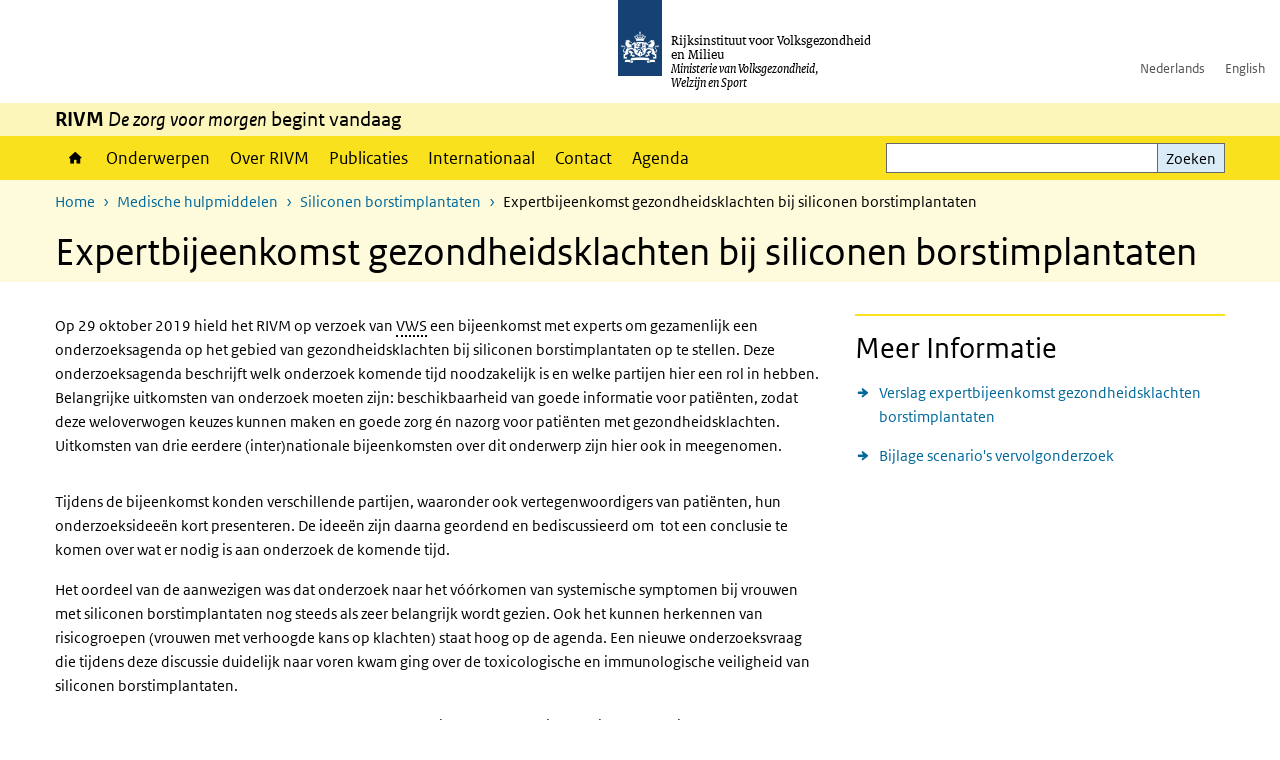

--- FILE ---
content_type: image/svg+xml
request_url: https://www.rivm.nl/themes/custom/sdv_theme/logo.svg
body_size: 20710
content:
<?xml version="1.0" encoding="utf-8"?>
<!-- Generator: Adobe Illustrator 16.0.0, SVG Export Plug-In . SVG Version: 6.00 Build 0)  -->
<!DOCTYPE svg PUBLIC "-//W3C//DTD SVG 1.1//EN" "http://www.w3.org/Graphics/SVG/1.1/DTD/svg11.dtd">
<svg version="1.1" id="Layer_1" xmlns="http://www.w3.org/2000/svg" xmlns:xlink="http://www.w3.org/1999/xlink" x="0px" y="0px"
	 width="44px" height="77px" viewBox="0 0 44 77" enable-background="new 0 0 44 77" xml:space="preserve">
<rect fill="#154273" width="44" height="77"/>
<path fill="#FFFFFF" d="M22.764,56.35h-0.765v-2.123h0.765V56.35z M26.214,46.997h-0.765v-2.123h0.765V46.997z M12.048,43.336
	c-0.058,0-0.455,0.002-0.455,0.084s0.184,0.041,0.455,0.084c0.611,0.105,0.854,0.414,1.283,0.414c0.39,0,0.789-0.266,0.635-0.828
	c-0.026-0.094-0.083-0.072-0.094-0.008c-0.061,0.25-0.371,0.396-0.697,0.396C12.771,43.479,12.685,43.336,12.048,43.336z
	 M7.835,45.458c0.066,0.092,0.79,1.03-0.319,1.387c-0.05,0.017-0.066,0.064,0.007,0.097c0.819,0.342,1.215-0.287,1.215-0.287
	c0.413,0.94-0.219,1.465-0.219,1.465c0.089,0.17,0.481,0.455,1.076,0.588c0.224-0.121,0.542-0.352,0.671-0.707
	c0,0,0.161,0.412,0.014,0.805c1.672,0.152,2.264-1.186,3.552-0.943c0.037,0.007,0.055-0.018,0.055-0.057
	c0-0.824-0.506-2.33-2.101-2.637c-1.588-0.309-1.161-0.961-1.161-0.961c0.672-0.029,1.059,0.262,1.059,0.262
	c0.122-0.201-0.052-0.418-0.052-0.418c0.065-0.076,0.101-0.35,0.101-0.35c-0.756,0-0.954-0.164-0.954-0.164
	c-0.117-0.447,0.196-1.08,1.318-0.402c0.279-0.25,0.258-0.631,0.258-0.631c0.083-0.039,0.135-0.172,0.135-0.229
	c0-0.188-0.896-0.688-1.126-0.75c-0.055-0.271-0.403-0.662-1.458-0.521c-0.499,0.062-0.858-0.069-0.69-0.358
	c0.028-0.049-0.061-0.06-0.107-0.011c-0.115,0.115-0.275,0.441,0.161,0.66c0.485,0.244,0.513,0.729,0.518,0.799
	c0.007,0.104-0.116,0.113-0.143,0.011c-0.223-0.818-1.341-0.996-2.004-0.562c0.039,0.438,0.509,0.729,0.769,0.729
	c0.149,0,0.355-0.146,0.355-0.353c0-0.101,0.051-0.086,0.079-0.01c0.11,0.291-0.319,0.896-0.961,0.526
	c-0.652,0.65-0.392,1.455-0.326,1.752c0.117,0.531-0.144,1.047-0.623,0.806c-0.025-0.011-0.05-0.021-0.05,0.037
	C6.885,45.368,7.32,45.745,7.835,45.458z M11.426,42.17c-0.306,0.34-0.8,0.264-0.919-0.297C11.132,41.84,11.399,41.904,11.426,42.17
	z M30.824,43.479c-0.327,0-0.635-0.146-0.695-0.396c-0.016-0.064-0.068-0.088-0.092,0.008c-0.155,0.564,0.24,0.828,0.634,0.828
	c0.429,0,0.669-0.309,1.282-0.414c0.268-0.045,0.453-0.002,0.453-0.084s-0.396-0.084-0.453-0.084
	C31.314,43.336,31.227,43.479,30.824,43.479z M37.113,45.032c0-0.058-0.023-0.048-0.047-0.037c-0.48,0.239-0.739-0.272-0.623-0.806
	c0.063-0.297,0.324-1.102-0.325-1.752c-0.642,0.367-1.074-0.235-0.964-0.526c0.029-0.078,0.078-0.091,0.078,0.01
	c0,0.203,0.209,0.353,0.354,0.353c0.259,0,0.729-0.291,0.771-0.729c-0.662-0.435-1.779-0.258-2.002,0.562
	c-0.027,0.104-0.152,0.093-0.145-0.011c0.001-0.069,0.033-0.555,0.518-0.799c0.437-0.219,0.275-0.545,0.162-0.66
	c-0.051-0.049-0.138-0.038-0.108,0.011c0.169,0.291-0.192,0.422-0.688,0.358c-1.054-0.142-1.402,0.25-1.457,0.521
	c-0.229,0.06-1.128,0.562-1.128,0.75c0,0.056,0.054,0.189,0.138,0.229c0,0-0.021,0.381,0.258,0.631
	c1.121-0.678,1.433-0.045,1.318,0.402c0,0-0.199,0.164-0.955,0.164c0,0,0.034,0.273,0.102,0.35c0,0-0.174,0.217-0.053,0.418
	c0,0,0.388-0.291,1.06-0.262c0,0,0.426,0.652-1.164,0.961c-1.593,0.307-2.101,1.812-2.101,2.637c0,0.039,0.018,0.062,0.056,0.055
	c1.29-0.239,1.88,1.097,3.551,0.944c-0.146-0.394,0.017-0.806,0.017-0.806c0.131,0.354,0.449,0.586,0.672,0.707
	c0.596-0.133,0.986-0.418,1.076-0.588c0,0-0.631-0.523-0.219-1.465c0,0,0.396,0.629,1.215,0.287c0.071-0.031,0.057-0.08,0.008-0.097
	c-1.108-0.356-0.387-1.295-0.319-1.387C36.68,45.745,37.113,45.368,37.113,45.032z M33.494,41.874
	c-0.119,0.56-0.615,0.637-0.918,0.297C32.602,41.904,32.869,41.84,33.494,41.874z M21.705,32.48c0,0.142,0.061,0.266,0.11,0.334
	c0.097,0.14,0.084,0.218,0.037,0.263c-0.047,0.047-0.123,0.062-0.263-0.035c-0.07-0.049-0.194-0.11-0.333-0.11
	c-0.243,0-0.362,0.157-0.362,0.295c0,0.135,0.119,0.293,0.362,0.293c0.139,0,0.263-0.062,0.333-0.109
	c0.14-0.098,0.216-0.082,0.263-0.035c0.047,0.043-0.02,0.529-0.076,0.91c-0.399,0.086-0.591,0.404-0.591,0.592
	c0,0.479,0.513,0.758,0.814,0.918c0.303-0.16,0.817-0.438,0.817-0.918c0-0.188-0.194-0.506-0.592-0.592
	c-0.055-0.381-0.122-0.865-0.075-0.91c0.045-0.047,0.125-0.062,0.264,0.035c0.066,0.049,0.19,0.109,0.333,0.109
	c0.24,0,0.359-0.158,0.359-0.293c0-0.138-0.119-0.295-0.359-0.295c-0.143,0-0.267,0.062-0.333,0.11
	c-0.14,0.099-0.219,0.082-0.264,0.035c-0.047-0.045-0.062-0.123,0.036-0.263c0.049-0.069,0.109-0.192,0.109-0.334
	c0-0.24-0.159-0.361-0.294-0.361C21.863,32.121,21.705,32.24,21.705,32.48z M21.999,36.051c-0.321,0-0.585,0.262-0.585,0.584
	c0,0.324,0.264,0.584,0.585,0.584c0.325,0,0.585-0.262,0.585-0.584S22.324,36.051,21.999,36.051z M21.999,41.686
	c2.347,0,3.672,0.447,3.672,0.447c0.011-1.184,0.003-1.846,0.683-1.746c-0.371-0.994,1.229-1.387,1.229-2.684
	c0-0.855-0.604-0.953-0.785-0.953c-0.528,0-0.446,0.346-0.897,0.346c-0.057,0-0.114-0.014-0.114,0.025
	c0,0.148,0.127,0.404,0.333,0.404c0.277,0,0.285-0.275,0.49-0.275c0.088,0,0.218,0.072,0.218,0.355c0,0.553-0.362,1.164-0.789,1.639
	c-0.097-0.137-0.229-0.221-0.392-0.221c-0.252,0-0.474,0.264-0.474,0.588c0,0.121,0.019,0.207,0.062,0.311
	c-0.144,0.08-0.269,0.125-0.363,0.125c-0.189,0-0.482-0.078-0.482-0.5c0-0.939,1.262-1.77,1.262-2.959
	c0-0.568-0.379-1.135-1.174-1.135c-0.854,0-0.693,0.777-1.431,0.777c-0.034,0-0.062,0.01-0.062,0.041
	c0,0.049,0.129,0.479,0.51,0.479c0.406,0,0.521-0.705,0.883-0.705c0.137,0,0.339,0.08,0.339,0.559c0,0.371-0.187,0.972-0.45,1.547
	c-0.096-0.094-0.225-0.166-0.369-0.166c-0.318,0-0.545,0.308-0.545,0.673c0,0.229,0.092,0.452,0.248,0.6
	c-0.186,0.24-0.375,0.433-0.635,0.433c-0.509,0-0.733-0.289-0.733-0.604c0-0.34,0.622-0.465,0.622-0.996
	c0-0.36-0.234-0.565-0.459-0.565c-0.245,0-0.369,0.162-0.394,0.162c-0.023,0-0.148-0.162-0.392-0.162
	c-0.226,0-0.461,0.203-0.461,0.565c0,0.531,0.623,0.656,0.623,0.996c0,0.313-0.227,0.604-0.734,0.604
	c-0.259,0-0.448-0.193-0.635-0.433c0.157-0.146,0.247-0.368,0.247-0.6c0-0.365-0.226-0.673-0.541-0.673
	c-0.147,0-0.277,0.072-0.373,0.166c-0.264-0.573-0.448-1.176-0.448-1.547c0-0.479,0.203-0.559,0.338-0.559
	c0.359,0,0.474,0.705,0.884,0.705c0.38,0,0.508-0.43,0.508-0.479c0-0.031-0.027-0.041-0.06-0.041c-0.737,0-0.579-0.777-1.43-0.777
	c-0.795,0-1.176,0.566-1.176,1.135c0,1.191,1.263,2.021,1.263,2.959c0,0.422-0.292,0.5-0.483,0.5c-0.095,0-0.222-0.045-0.366-0.125
	c0.044-0.104,0.062-0.189,0.062-0.311c0-0.324-0.222-0.588-0.473-0.588c-0.159,0-0.292,0.084-0.389,0.221
	c-0.429-0.475-0.789-1.086-0.789-1.639c0-0.283,0.128-0.355,0.216-0.355c0.206,0,0.212,0.275,0.49,0.275
	c0.205,0,0.333-0.254,0.333-0.404c0-0.041-0.058-0.025-0.114-0.025c-0.453,0-0.369-0.346-0.899-0.346
	c-0.178,0-0.782,0.098-0.782,0.953c0,1.297,1.6,1.688,1.229,2.684c0.679-0.098,0.669,0.562,0.683,1.746
	C18.331,42.133,19.653,41.686,21.999,41.686z M17.698,43.438c-0.639,0.14-1.096,0.271-1.301,0.334
	c0.01-0.282,0.117-0.543,0.369-0.602c0.033-0.01,0.04-0.053,0.011-0.07c-0.568-0.379-0.875,0.346-0.883,0.369
	c-0.201-0.016-0.509,0.049-0.509,0.32c0,0.814-1.866,1.268-2.296,1.334c0.763,0.293,1.08,1.254,1.08,1.254
	c0.553-0.553,1.198-1.041,1.34-1.041c0.147,0,0.203,0.184,0.214,0.293c0.001,0.037,0.037,0.049,0.061,0.018
	c0.289-0.432,0.148-0.528,0.126-0.655c-0.019-0.101,0.011-0.479,0.434-0.435v5.439l-0.217,0.043c-0.1,0.02-0.896-0.658-1.807-1.289
	c-0.909-0.629-1.399-0.252-2.437,0.311c-1.359,0.734-2.733,0.068-2.733,0.068c-1.173,0.836-1.572,3.258-1.572,3.258
	c-0.233,0.1-0.62,0.205-0.986,0.205c-0.896,0-1.059-0.541-1.059-0.865c0-1.379,1.729-1.973,1.729-3.334
	c0-0.33-0.151-1.672-1.814-1.672c-0.213,0-1.481-0.004-1.486-0.004c-0.623,0-0.778-0.447-0.864-0.617
	C3.063,46.034,3,46.07,3.023,46.124c0.048,0.114-0.071,0.287-0.071,0.633c0,0.554,0.326,0.886,0.929,0.886
	c0.274,0,0.534-0.078,0.618-0.127c0.056-0.033,0.086,0.021,0.059,0.051c-0.263,0.309-0.284,0.885-0.176,1.024
	c0.025,0.033,0.058,0.022,0.064-0.004c0.146-0.582,0.692-1.135,1.428-1.135c0.903,0,0.898,0.766,0.898,0.95
	c0,1.107-1.946,1.921-1.946,3.441c0,1.547,1.632,1.877,2.578,1.633c-0.056,1.547-1.826,2.072-1.88,0.967
	C5.52,54.391,5.482,54.38,5.452,54.45c-0.224,0.547-0.135,1.026,0.554,1.18c0.047,0.013,0.023,0.037-0.019,0.065
	c-0.682,0.434-0.312,2.139-0.278,2.639c0.051,0.725-0.668,0.639-0.727,0.615c-0.031-0.012-0.059,0.004-0.014,0.061
	c0.51,0.625,1.139,0.055,1.139,0.055c0.476,0.15,0.182,0.556-0.136,0.769c-0.05,0.035-0.046,0.065,0.008,0.069
	c0.071,0.007,0.807,0.066,0.938-0.521c0.326,0.392,0.806,0.248,0.907,0.197c0.142-0.072,0.833-0.324,0.9,0.453
	c0.004,0.055,0.037,0.02,0.061-0.011c0.52-0.655-0.037-1.062-0.348-1.106c0.023-0.037,0.442-0.384,0.818,0.096
	c0.023,0.033,0.049,0.041,0.054-0.024c0.042-0.83-0.634-0.906-1.073-0.545c-0.019-0.084-0.166-0.554,0.496-0.535
	c0.014,0,0.047-0.021,0.014-0.055c-0.513-0.543-0.936-0.05-1.034,0.067c-0.229,0.271-0.797,0.162-0.85,0.154
	c0.179-2.89,2.724-1.865,3.074-3.271c0.017-0.074,0.049-0.047,0.056-0.02c0.097,0.344,0.96,0.391,1.119-0.283
	c0.009-0.043,0.004-0.076-0.025-0.045c-0.737,0.736-2.398-1.564-0.133-3.434c1.934-1.595,3.667-0.705,4.326-0.181
	c0.035,0.229-0.103,0.306-0.19,0.332c-0.033,0.011-0.042,0.039,0.009,0.06c0.184,0.069,0.443,0.049,0.564-0.125
	c0.416,0.291,0.061,0.654-0.107,0.756c-0.043,0.027-0.025,0.055,0.013,0.062c0.38,0.068,0.695-0.319,0.708-0.545l0.065,0.037v1.642
	c0,2.338,2.696,2.661,5.655,4.645c2.959-1.982,5.658-2.307,5.658-4.645v-1.642l0.063-0.037c0.015,0.226,0.329,0.613,0.708,0.545
	c0.034-0.008,0.055-0.034,0.014-0.062c-0.168-0.102-0.522-0.465-0.107-0.756c0.121,0.172,0.381,0.194,0.564,0.125
	c0.049-0.021,0.039-0.049,0.011-0.06c-0.089-0.026-0.228-0.103-0.193-0.332c0.66-0.524,2.396-1.414,4.326,0.181
	c2.267,1.869,0.604,4.17-0.131,3.434c-0.031-0.031-0.035,0.002-0.026,0.045c0.159,0.674,1.021,0.627,1.118,0.283
	c0.007-0.027,0.041-0.055,0.058,0.02c0.351,1.404,2.896,0.381,3.073,3.271c-0.054,0.008-0.623,0.114-0.853-0.154
	c-0.096-0.119-0.521-0.61-1.032-0.067c-0.033,0.032-0.002,0.055,0.015,0.055c0.662-0.018,0.516,0.451,0.494,0.535
	c-0.438-0.361-1.115-0.285-1.07,0.545c0.004,0.065,0.027,0.059,0.056,0.024c0.375-0.479,0.792-0.133,0.817-0.096
	c-0.312,0.047-0.867,0.451-0.348,1.106c0.021,0.027,0.055,0.064,0.061,0.011c0.066-0.777,0.756-0.525,0.899-0.453
	c0.101,0.051,0.579,0.194,0.905-0.197c0.13,0.588,0.865,0.525,0.938,0.521c0.053-0.002,0.057-0.034,0.01-0.069
	c-0.317-0.211-0.611-0.617-0.137-0.769c0,0,0.631,0.57,1.139-0.055c0.045-0.057,0.017-0.07-0.012-0.061
	c-0.061,0.021-0.779,0.107-0.728-0.615c0.034-0.5,0.403-2.205-0.277-2.641c-0.044-0.027-0.067-0.053-0.018-0.064
	c0.687-0.152,0.774-0.633,0.552-1.18c-0.027-0.07-0.066-0.059-0.07-0.006c-0.054,1.106-1.822,0.578-1.879-0.967
	c0.944,0.244,2.577-0.086,2.577-1.634c0-1.521-1.944-2.334-1.944-3.442c0-0.185-0.004-0.949,0.896-0.949
	c0.736,0,1.281,0.551,1.429,1.135c0.009,0.027,0.04,0.037,0.065,0.004c0.105-0.141,0.086-0.717-0.178-1.023
	c-0.024-0.03,0.002-0.084,0.06-0.053c0.083,0.051,0.344,0.129,0.617,0.129c0.604,0,0.931-0.334,0.931-0.887
	c0-0.346-0.12-0.52-0.072-0.633c0.025-0.055-0.039-0.092-0.072-0.023c-0.086,0.17-0.241,0.619-0.862,0.619
	c-0.007,0-1.274,0.004-1.485,0.004c-1.662,0-1.816,1.342-1.816,1.672c0,1.359,1.732,1.953,1.732,3.334
	c0,0.322-0.166,0.863-1.06,0.863c-0.37,0-0.755-0.104-0.987-0.203c0,0-0.398-2.422-1.572-3.26c0,0-1.373,0.668-2.73-0.068
	c-1.039-0.562-1.528-0.938-2.439-0.309c-0.908,0.629-1.703,1.307-1.806,1.289l-0.217-0.043v-5.439
	c0.422-0.045,0.452,0.332,0.433,0.435c-0.021,0.127-0.162,0.225,0.127,0.655c0.022,0.031,0.057,0.021,0.061-0.018
	c0.013-0.109,0.066-0.295,0.216-0.295c0.144,0,0.788,0.488,1.34,1.041c0,0,0.315-0.959,1.08-1.254
	c-0.433-0.064-2.296-0.52-2.296-1.334c0-0.271-0.309-0.336-0.51-0.32c-0.008-0.021-0.313-0.746-0.883-0.369
	c-0.029,0.021-0.021,0.062,0.012,0.07c0.25,0.059,0.355,0.318,0.369,0.604c-0.543-0.166-2.859-0.817-5.604-0.817
	c-1.332,0-2.559,0.153-3.536,0.33v1.887H17.7v-1.733L17.698,43.438 M12.636,62.752c-0.203-0.082-0.338-0.213-0.338-0.479v-1.172
	c-0.336-0.117-1.252-0.467-3.08-0.467c-1.521,0-1.999,0.344-2.02,0.465l-0.404,2.229c0,0,0.616-0.564,2.821-0.42
	c2.657,0.17,5.408,1.736,5.408,0.064v-0.98C12.939,61.993,12.636,62.654,12.636,62.752z M28.979,61.993v0.981
	c0,1.672,2.752,0.104,5.408-0.063c2.205-0.146,2.82,0.42,2.82,0.42l-0.402-2.229c-0.021-0.123-0.5-0.463-2.021-0.463
	c-1.829,0-2.748,0.348-3.081,0.467v1.17c0,0.268-0.135,0.397-0.338,0.479C31.363,62.654,31.059,61.993,28.979,61.993z M21.999,60.98
	c4.276,0,8.622,0.224,9.188,0.869c0.045,0.051,0.062-0.002,0.062-0.041v-2.268c0-0.66-4.479-1.045-9.253-1.045
	c-4.771,0-9.251,0.387-9.251,1.045v2.268c0,0.039,0.019,0.092,0.065,0.041C13.379,61.204,17.721,60.98,21.999,60.98z M18.186,50.292
	l-0.433-0.11l-0.035,0.053l-0.503-0.221c0,0,0.371-0.002,0.451-0.004c0.042,0,0.044-0.025,0.023-0.047
	c-0.206-0.201-0.385-0.377-0.385-0.377s0.205,0.076,0.496,0.186c0.032,0.013,0.045-0.014,0.028-0.035
	c-0.14-0.204-0.329-0.483-0.329-0.483s0.403,0.271,0.485,0.324c0.025,0.021,0.047,0.002,0.038-0.023
	c-0.11-0.268-0.231-0.569-0.231-0.569l0.443,0.42c0.02,0.02,0.044,0.01,0.037-0.021c-0.042-0.2-0.121-0.567-0.121-0.567l0.323,0.477
	c0.019,0.027,0.045,0.02,0.045-0.014c0.002-0.094,0.011-0.521,0.011-0.521s0.136,0.313,0.206,0.476
	c0.014,0.031,0.04,0.035,0.056-0.008c0.021-0.052,0.168-0.4,0.168-0.4l0.019,0.541l-0.072,0.014l-0.092,0.652
	c0.646-0.152,1.45-1.258,2.069-1.258c0.734,0,1.001,0.863,2.358,0.426c0.344,0.506,0.464,0.945,0.595,1.559
	c0.525,0.494,1.262,0.328,1.262-0.193c0-0.705-0.767-0.838-0.767-1.571c0-0.326,0.229-0.798,0.856-0.798
	c0.332,0,0.814,0.142,1.096,0.142c0.33,0,0.4-0.237,0.438-0.34c0.03-0.074,0.122-0.05,0.112,0.01c-0.009,0.068,0.04,0.164,0.04,0.32
	c0,0.465-0.676,0.524-0.76,0.467c-0.034-0.022-0.059,0.015-0.034,0.033c0.101,0.082,0.079,0.356-0.043,0.532
	c-0.015,0.021-0.033,0.019-0.036-0.002c-0.074-0.332-0.462-0.741-0.807-0.741c-0.125,0-0.377,0.071-0.377,0.362
	c0,0.418,0.834,0.797,0.834,1.664c0,0.898-0.889,1.113-1.785,0.892c0.029,0.852,1.301,1.356,1.332,0.75
	c0.001-0.043,0.025-0.019,0.035,0c0.188,0.26,0.104,0.459-0.137,0.559c0.223,0.101,0.262,0.548,0.325,0.814
	c0.099,0.399,0.522,0.18,0.545,0.168c0.021-0.015,0.029-0.002,0.021,0.022c-0.16,0.418-0.588,0.26-0.588,0.26
	c-0.224,0.156,0.047,0.298,0.25,0.357c0.031,0.008,0.031,0.029,0.006,0.039c-0.149,0.057-0.469,0.156-0.625-0.111
	c-0.114,0.275-0.35,0.271-0.443,0.271c-0.164,0-0.273,0.166-0.234,0.392c0.002,0.021-0.012,0.024-0.023,0.014
	c-0.391-0.258-0.166-0.562-0.01-0.639c-0.025-0.017-0.297-0.128-0.41,0.188c-0.01,0.023-0.024,0.023-0.033,0.002
	c-0.17-0.453,0.202-0.586,0.473-0.473c-0.02-0.062-0.16-0.284-0.514-0.215c-0.018,0.006-0.025,0-0.018-0.023
	c0.058-0.139,0.232-0.344,0.553-0.137c0.165,0.104,0.443-0.045,0.47-0.06c-0.567-1.131-1.674-0.185-1.921-1.071
	c-0.005-0.019-0.025-0.035-0.042,0.015c-0.058,0.188-0.541,0.202-0.63-0.171c-0.007-0.027,0.005-0.031,0.023-0.014
	c0.07,0.071,0.221,0.135,0.42-0.152c0.131-0.189,0.149-0.443,0.149-0.615c0-0.688-0.688-1.846-1.761-1.846
	c-0.677,0-1.406,0.266-1.946,0.658l0.503,0.114c-0.047,0.511-0.536,0.808-0.986,0.681l0.076-0.582
	c-0.076,0.022-0.274,0.094-0.38,0.244c-0.01,0.012-0.023,0.008-0.028-0.005c-0.09-0.329,0.182-0.495,0.267-0.538
	c0.01-0.007,0.01-0.015-0.009-0.015c-0.242-0.01-0.38,0.17-0.421,0.231c-0.007,0.011-0.016,0.008-0.019,0
	C18.114,50.583,18.073,50.413,18.186,50.292z M19.681,54.229c-0.193,0.234-0.362,0.011-0.615,0.011c-0.238,0-0.277,0.2-0.283,0.278
	c-0.002,0.015-0.009,0.019-0.02,0.004c-0.268-0.369,0.033-0.567,0.207-0.596c-0.025-0.025-0.288-0.203-0.458,0.041
	c-0.012,0.018-0.028,0.01-0.028-0.012c-0.01-0.459,0.354-0.49,0.592-0.289c0.045-0.174-0.067-0.291-0.261-0.299
	c-0.023,0-0.027-0.016-0.019-0.025c0.082-0.088,0.161-0.127,0.239-0.127c0.254,0,0.287,0.32,0.453,0.32
	c0.249,0,0.602-0.336,0.637-0.371c-0.008-0.02-0.248-0.666-0.199-1.053c0.002-0.017-0.007-0.019-0.019-0.012
	c-0.119,0.067-0.426,0.063-0.426-0.312c0-0.029,0.009-0.031,0.025-0.008c0.135,0.186,0.352-0.023,0.462-0.146
	c0.116-0.129,0.744-1.045,1.582-1.045c0.184,0.002,0.421,0.102,0.612,0.236c-0.289,0.352-0.001,0.688,0.212,0.645
	c0.026-0.004,0.031,0.02,0.007,0.027c-1.108,0.418-1.602,0.584-1.602,1.51c0,0.484,0.165,0.752,0.451,0.688
	c0.02-0.004,0.025,0.006,0.011,0.021c-0.102,0.123-0.221,0.164-0.318,0.164c-0.232,0-0.274-0.127-0.397-0.127
	c-0.125,0-0.538,0.242-0.538,0.443c0,0.078,0.049,0.182,0.194,0.277c0.01,0.006,0.004,0.014-0.003,0.014
	C20.084,54.51,19.757,54.538,19.681,54.229z M22.596,45.215c-0.347-0.021-0.567,0.057-0.559,0.166
	C22.209,45.559,22.433,45.54,22.596,45.215z M21.321,46.07c0.242-0.062,0.513-0.032,0.54-0.022c0.04,0.015,0.038,0.072-0.007,0.078
	c-0.509,0.063-0.532,0.299-0.859,0.299c-0.214,0-0.445-0.215-0.358-0.532c0.011-0.041,0.044-0.043,0.054-0.004
	C20.723,46.023,20.922,46.172,21.321,46.07z M14.7,57.374c0.337,0.435,0.662,0.024,1.105,0.024c0.217,0,0.48,0.074,0.53,0.509
	c0.002,0.021,0.021,0.028,0.042,0c0.483-0.66-0.068-1.033-0.383-1.08c0.068-0.062,0.539-0.353,0.84,0.075
	c0.017,0.023,0.049,0.017,0.049-0.018c0-0.834-0.628-0.893-1.08-0.531c-0.084-0.326,0.161-0.541,0.476-0.541
	c0.037,0,0.051-0.024,0.032-0.047c-0.56-0.602-0.979,0.154-1.073,0.273c-0.223,0.297-1.024-0.262-1.341-0.594
	c0,0,0.704-0.74,0.704-1.414c0-0.041-0.004-0.098-0.004-0.121c0-0.021,0.01-0.029,0.031-0.02c0.07,0.039,0.168,0.067,0.259,0.067
	c0.161,0,0.466-0.051,0.466-0.625c0-0.043-0.019-0.041-0.037-0.017c-0.083,0.123-0.178,0.148-0.25,0.148
	c-0.568,0-1.758-1.9-3.162-1.9c-0.366,0-1.059,0.265-1.409,0.644c0.167,0.101,0.201,0.308,0.184,0.457
	c-0.025,0.239-0.216,0.358-0.412,0.416c-0.035,0.008-0.04,0.033,0,0.049c0.706,0.271,1.997,0.759,2.29,1.011
	c0.346,0.299,0.277,0.864,0.078,1.646c-0.194,0.75-0.609,0.646-0.761,0.623c-0.023-0.004-0.03,0.01-0.017,0.027
	c0.182,0.229,0.406,0.309,0.595,0.309c0.369,0,0.506-0.229,0.697-0.229c0.319,0,0.991,0.459,0.991,0.81
	c0,0.196-0.154,0.375-0.35,0.502c-0.014,0.01-0.012,0.024,0.007,0.028C13.951,57.885,14.579,57.938,14.7,57.374z M30.201,57.859
	c0.018-0.004,0.023-0.02,0.009-0.028c-0.198-0.127-0.353-0.306-0.353-0.502c0-0.349,0.674-0.81,0.994-0.81
	c0.188,0,0.325,0.229,0.694,0.229c0.19,0,0.413-0.078,0.599-0.309c0.015-0.019,0.004-0.031-0.018-0.027
	c-0.152,0.023-0.566,0.127-0.761-0.623c-0.2-0.779-0.271-1.346,0.075-1.646c0.295-0.25,1.582-0.74,2.291-1.011
	c0.039-0.016,0.035-0.041,0-0.049c-0.194-0.054-0.387-0.172-0.414-0.416c-0.016-0.149,0.017-0.354,0.187-0.457
	c-0.353-0.379-1.045-0.644-1.409-0.644c-1.404,0-2.596,1.9-3.164,1.9c-0.07,0-0.164-0.025-0.248-0.146
	c-0.02-0.026-0.037-0.028-0.037,0.015c0,0.574,0.304,0.625,0.463,0.625c0.095,0.002,0.193-0.026,0.262-0.065
	c0.02-0.013,0.027-0.004,0.027,0.018c0,0.023-0.004,0.082-0.004,0.121c0,0.678,0.707,1.416,0.707,1.416
	c-0.32,0.332-1.119,0.891-1.343,0.594c-0.095-0.121-0.513-0.875-1.071-0.273c-0.02,0.021-0.006,0.047,0.033,0.047
	c0.312,0,0.559,0.215,0.475,0.541c-0.455-0.362-1.079-0.305-1.079,0.531c0,0.031,0.032,0.041,0.05,0.018
	c0.297-0.428,0.771-0.139,0.839-0.077c-0.315,0.049-0.864,0.42-0.383,1.08c0.019,0.028,0.037,0.022,0.042,0
	c0.05-0.433,0.311-0.507,0.527-0.507c0.44,0,0.767,0.408,1.104-0.024C29.419,57.938,30.049,57.885,30.201,57.859z M18.849,46.893
	c-0.044,0.062-0.191,0-0.247-0.026c-0.015-0.007-0.017,0-0.012,0.01c0.035,0.08,0.177,0.315,0.389,0.315
	c0.095,0,0.236-0.057,0.274-0.119c0,0,0.825,0.269,1.233,0.382c-0.159,0.211-0.257,0.465-0.277,0.741
	c-0.329-0.202-1.646-0.909-1.646-0.909l-0.411,0.559c-0.067,0.093-0.394-0.145-0.326-0.237l0.312-0.426
	c-0.102-0.109-0.352-0.041-0.419-0.021c-0.01,0.002-0.019-0.002-0.01-0.02c0.04-0.082,0.196-0.343,0.583-0.226
	c0.003-0.238-0.351-0.162-0.443-0.136c-0.012,0.003-0.017-0.002-0.005-0.014c0.096-0.104,0.383-0.334,0.702-0.145l0.14-0.193
	l-0.281-0.297l0.177-0.242l0.198,0.269l1.522-2.085c0.038-0.053,0.339-0.139,0.454-0.163c0.012,0.116,0.022,0.428-0.013,0.479
	l-1.497,2.104l0.315,0.102l-0.173,0.244l-0.373-0.172L18.849,46.893z M24.184,46.553c0,0.193,0.119,0.473,0.373,0.393
	c0.014-0.006,0.026-0.002,0.023,0.011c-0.04,0.213-0.42,0.408-0.596,0.157c-0.152,0.324-0.114,0.63,0.216,0.81
	c0.019,0.011,0.022,0.033,0.003,0.05c-0.2,0.145-0.51,0.11-0.653-0.166c-0.274,0.204-0.233,0.643-0.067,0.791
	c0,0.002-0.756,0.45-1.44,0.129c-0.455-0.218-0.824-0.496-1.412-0.451c0.082-0.822,0.493-1.039,1.248-1.156
	c0.604-0.098,0.683-0.375,0.596-0.584c-0.206-0.055-0.582,0.133-0.582,0.133c-0.067-0.113,0.031-0.23,0.031-0.23
	c-0.039-0.045-0.056-0.197-0.056-0.197c0.422,0,0.497-0.094,0.497-0.094c0.077-0.438-0.372-0.485-0.715-0.248
	c-0.159-0.141-0.132-0.328-0.132-0.328c-0.047-0.021-0.077-0.096-0.077-0.127c0-0.104,0.5-0.385,0.63-0.42
	c0.032-0.146,0.213-0.35,0.747-0.299c0.064-0.143-0.039-0.656-0.104-0.795c-0.021-0.043,0.011-0.064,0.058-0.035
	c0.186,0.117,0.371,0.551,0.496,0.56c0,0,0.6-0.312,0.627-0.295c0.028,0.018,0.112,0.684,0.112,0.684
	c0.079,0.099,0.542,0.002,0.743,0.091c0.052,0.021,0.048,0.059,0.003,0.065c-0.149,0.024-0.631,0.233-0.71,0.367
	C24.314,45.775,24.184,46.385,24.184,46.553z"/>
</svg>
